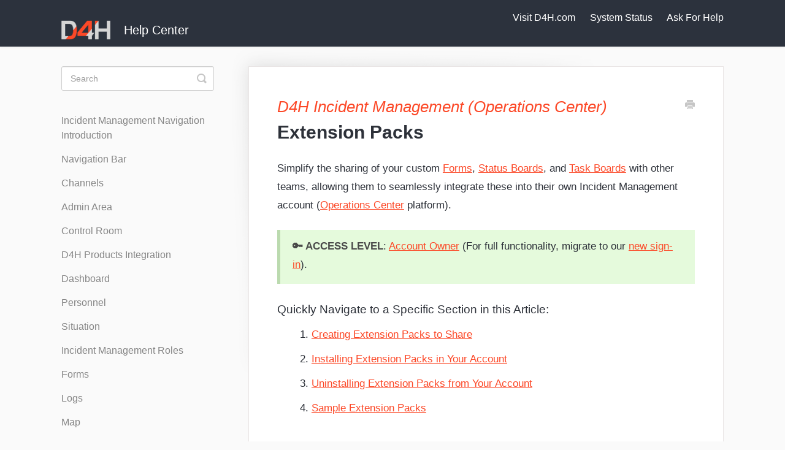

--- FILE ---
content_type: text/html; charset=utf-8
request_url: https://help.d4h.com/article/703-creating-installing-uninstalling-extension-packs
body_size: 8491
content:


<!DOCTYPE html>
<html>
    
<head>
    <meta charset="utf-8"/>
    <title>Extension Packs - D4H Help Center</title>
    <meta name="viewport" content="width=device-width, maximum-scale=1"/>
    <meta name="apple-mobile-web-app-capable" content="yes"/>
    <meta name="format-detection" content="telephone=no">
    <meta name="description" content="Simplify the sharing of your custom Forms, Status Boards, and Task Boards with other teams, allowing them to seamlessly integrate these into their own Incident "/>
    <meta name="author" content="D4H"/>
    <link rel="canonical" href="https://help.d4h.com/article/703-creating-installing-uninstalling-extension-packs"/>
    
        
   
            <meta name="twitter:card" content="summary"/>
            <meta name="twitter:title" content="Extension Packs" />
            <meta name="twitter:description" content="Simplify the sharing of your custom Forms, Status Boards, and Task Boards with other teams, allowing them to seamlessly integrate these into their own Incident "/>


    

    
        <link rel="stylesheet" href="//d3eto7onm69fcz.cloudfront.net/assets/stylesheets/launch-1769687384470.css">
    
    <style>
        body { background: #ffffff; }
        .navbar .navbar-inner { background: #2c323d; }
        .navbar .nav li a, 
        .navbar .icon-private-w  { color: #c0c0c0; }
        .navbar .brand, 
        .navbar .nav li a:hover, 
        .navbar .nav li a:focus, 
        .navbar .nav .active a, 
        .navbar .nav .active a:hover, 
        .navbar .nav .active a:focus  { color: #ffffff; }
        .navbar a:hover .icon-private-w, 
        .navbar a:focus .icon-private-w, 
        .navbar .active a .icon-private-w, 
        .navbar .active a:hover .icon-private-w, 
        .navbar .active a:focus .icon-private-w { color: #ffffff; }
        #serp-dd .result a:hover,
        #serp-dd .result > li.active,
        #fullArticle strong a,
        #fullArticle a strong,
        .collection a,
        .contentWrapper a,
        .most-pop-articles .popArticles a,
        .most-pop-articles .popArticles a:hover span,
        .category-list .category .article-count,
        .category-list .category:hover .article-count { color: #fc4827; }
        #fullArticle, 
        #fullArticle p, 
        #fullArticle ul, 
        #fullArticle ol, 
        #fullArticle li, 
        #fullArticle div, 
        #fullArticle blockquote, 
        #fullArticle dd, 
        #fullArticle table { color:#585858; }
    </style>
    
        <link rel="stylesheet" href="//s3.amazonaws.com/helpscout.net/docs/assets/62fd7912d0e5de68a4acfe4f/attachments/6533ed0725f8430475024f77/help_d4h_com.css">
    
    <link rel="apple-touch-icon-precomposed" href="//d33v4339jhl8k0.cloudfront.net/docs/assets/62fd7912d0e5de68a4acfe4f/images/62fe917046ed9c15ebf1c455/Logo-Dark.png">
    <link rel="shortcut icon" type="image/png" href="//d33v4339jhl8k0.cloudfront.net/docs/assets/62fd7912d0e5de68a4acfe4f/images/62fe917077bd393c3a8b86ef/Logo-Dark.png">
    <!--[if lt IE 9]>
    
        <script src="//d3eto7onm69fcz.cloudfront.net/assets/javascripts/html5shiv.min.js"></script>
    
    <![endif]-->
    
        <script type="application/ld+json">
        {"@context":"https://schema.org","@type":"WebSite","url":"https://help.d4h.com","potentialAction":{"@type":"SearchAction","target":"https://help.d4h.com/search?query={query}","query-input":"required name=query"}}
        </script>
    
        <script type="application/ld+json">
        {"@context":"https://schema.org","@type":"BreadcrumbList","itemListElement":[{"@type":"ListItem","position":1,"name":"D4H Help Center","item":"https://help.d4h.com"},{"@type":"ListItem","position":2,"name":"D4H Incident Management (Operations Center)","item":"https://help.d4h.com/collection/1-d4h-incident-management-operations-center"},{"@type":"ListItem","position":3,"name":"Extension Packs","item":"https://help.d4h.com/article/703-creating-installing-uninstalling-extension-packs"}]}
        </script>
    
    
        <script>
window.addEventListener('load', function () {


  document.querySelector('body').innerHTML +=
'<img referrerpolicy="no-referrer-when-downgrade" src="https://d4h.matomo.cloud/matomo.php?idsite=8&rec=1" style="border:0" alt="" />';



  document.querySelector('.container-fluid').innerHTML += '<div class="nav-menu"><a href="https://d4h.com" style="color:#ffffff;padding-right: 20px;">Visit D4H.com</a> <a href="https://status.d4h.com" style="color:#ffffff;padding-right: 20px;">System Status</a> <span href="#" id="help" onclick="helpscout_open();" style="color:#ffffff;cursor: pointer;">Ask For Help</span></div>';





if(document.querySelector('#sidebar') !==undefined && document.querySelector('#sidebar')!==null ){
    document.querySelector('#sidebar').innerHTML += '<div style="background: #f6f6f6;padding: 10px 15px;border: 1px solid #e9e5e5;margin: 50px 0px 0px 0px;line-height: 1.3rem;">👀 <strong style="color: #2d3139;">How is our writing?</strong><br><a href="#" onclick="helpscout_open();" style="color: #fc4927;"> Report missing or incorrect articles</a></div>';
}



if(document.querySelectorAll('script[type="application/ld+json"]')[1] !==undefined){
  var collection_title = JSON.parse(document.querySelectorAll('script[type="application/ld+json"]')[1].innerHTML).itemListElement[1].name;

var product_icon = '';

if(collection_title==='D4H Personnel & Training'){
var product_icon = '<img class="product-icon" src="https://dxyr239mfzeph.cloudfront.net/pt-rounded-2.png">';
}

if(collection_title==='D4H Equipment Management'){
var product_icon = '<img class="product-icon" src="https://dxyr239mfzeph.cloudfront.net/em-rounded.png">';
}

if(collection_title==='D4H Incident Management'){
var product_icon = '<img class="product-icon" src="https://dxyr239mfzeph.cloudfront.net/im-rounded.png">';
}

if(collection_title==='D4H Incident Reporting'){
var product_icon = '<img class="product-icon" src="https://dxyr239mfzeph.cloudfront.net/ir-rounded.png">';
}


if(collection_title==='Shared Services'){
var product_icon = '<img class="product-icon" src="https://dxyr239mfzeph.cloudfront.net/pt-rounded-2.png"><img class="product-icon" src="https://dxyr239mfzeph.cloudfront.net/em-rounded.png"><img class="product-icon" src="https://dxyr239mfzeph.cloudfront.net/ir-rounded.png"> ';
}



  document.querySelector('h1').outerHTML = '<div class="product-title">' + product_icon + collection_title + '</div>'  + document.querySelector('h1').outerHTML;
}

})



function helpscout_open(){
  Beacon('open');
}







</script>



    
</head>
    
    <body>
        
<header id="mainNav" class="navbar">
    <div class="navbar-inner">
        <div class="container-fluid">
            <a class="brand" href="/">
            
                
                    <img src="//d33v4339jhl8k0.cloudfront.net/docs/assets/62fd7912d0e5de68a4acfe4f/images/62fe917086337c0b7a87aa02/D4H-logo.png" alt="D4H Help Center" width="189" height="75">
                

            
            </a>
            
                <button type="button" class="btn btn-navbar" data-toggle="collapse" data-target=".nav-collapse">
                    <span class="sr-only">Toggle Navigation</span>
                    <span class="icon-bar"></span>
                    <span class="icon-bar"></span>
                    <span class="icon-bar"></span>
                </button>
            
            <div class="nav-collapse collapse">
                <nav role="navigation"><!-- added for accessibility -->
                <ul class="nav">
                    
                    
                        
                            <li  id="getting-started"><a href="/collection/25-getting-started">Getting Started  <b class="caret"></b></a></li>
                        
                            <li  id="access-management"><a href="/collection/250-access-management">Access Management  <b class="caret"></b></a></li>
                        
                            <li  id="d4h-alerting"><a href="/collection/725-d4h-alerting">D4H Alerting  <b class="caret"></b></a></li>
                        
                            <li  id="d4h-personnel-training-team-manager"><a href="/collection/42-d4h-personnel-training-team-manager">D4H Personnel &amp; Training (Team Manager)  <b class="caret"></b></a></li>
                        
                            <li  id="d4h-equipment-management-team-manager"><a href="/collection/6-d4h-equipment-management-team-manager">D4H Equipment Management (Team Manager)  <b class="caret"></b></a></li>
                        
                            <li  class="active"  id="d4h-incident-management-operations-center"><a href="/collection/1-d4h-incident-management-operations-center">D4H Incident Management (Operations Center)  <b class="caret"></b></a></li>
                        
                            <li  id="d4h-incident-reporting-team-manager"><a href="/collection/59-d4h-incident-reporting-team-manager">D4H Incident Reporting (Team Manager)  <b class="caret"></b></a></li>
                        
                            <li  id="shared-services"><a href="/collection/124-shared-services">Shared Services  <b class="caret"></b></a></li>
                        
                    
                    
                        <li id="contact"><a href="#" class="contactUs" onclick="window.Beacon('open')">Contact</a></li>
                        <li id="contactMobile"><a href="#" class="contactUs" onclick="window.Beacon('open')">Contact</a></li>
                    
                </ul>
                </nav>
            </div><!--/.nav-collapse -->
        </div><!--/container-->
    </div><!--/navbar-inner-->
</header>
        <section id="contentArea" class="container-fluid">
            <div class="row-fluid">
                <section id="main-content" class="span9">
                    <div class="contentWrapper">
                        
    
    <article id="fullArticle">
        <h1 class="title">Extension Packs</h1>
    
        <a href="javascript:window.print()" class="printArticle" title="Print this article" aria-label="Print this Article"><i class="icon-print"></i></a>
        <p>Simplify the sharing of your custom <a href="//help.d4h.com/category/225-forms" target="_blank">Forms</a>, <a href="//help.d4h.com/category/13-status-boards" target="_blank">Status Boards</a>, and <a href="//help.d4h.com/category/228-task-boards" target="_blank">Task Boards</a> with other teams, allowing them to seamlessly integrate these into their own Incident Management account (<a href="//help.d4h.com/article/659-introducing-team-manager-and-operations-center" target="_blank">Operations Center</a>&nbsp;platform).</p>
<div class="callout-green">
 <p><strong>🔑&nbsp;ACCESS LEVEL</strong>:&nbsp;<a href="//help.d4h.com/article/131-user-permission-levels">Account Owner</a> (For full functionality, migrate to our <a href="//help.d4h.com/article/661-a-better-way-to-sign-in" target="_blank">new sign-in</a>).</p>
</div>
<h3 id="Quickly-Navigate-to-a-Specific-Section-in-this-Article-UyXcp">Quickly Navigate to a Specific Section in this Article:</h3>
<ol>
 <li><a href="#:~:text=Creating%20Extensions%20Packs%20to%20Share" target="_self">Creating Extension Packs to Share</a></li>
 <li><a href="#:~:text=Desk%C2%A0today!-,Installing%20Extension%20Packs%20in%20Your%20Account,-Go%20to%20the" target="_self">Installing Extension Packs in Your Account</a></li>
 <li><a href="#:~:text=or%20Task%20Boards-,Uninstalling%20Extension%20Packs%20from%20Your%20Account,-Go%20to%20the" target="_self">Uninstalling Extension Packs from Your Account</a></li>
 <li><a href="#Sample-Extension-Packs-8_jyq" target="_self">Sample Extension Packs</a></li>
</ol>
<h2 id="Creating-Extensions-Packs-to-Share-9epvw">Creating Extensions Packs to Share</h2>
<div class="callout-blue">
 <p><b>ℹ️ NOTE: </b>Extension packs created through your profile will bear a digital signature utilizing your email address, enabling other users to authenticate its legitimacy before installation.</p>
</div>
<ol>
 <li>Go to the&nbsp;<a href="//help.d4h.com/article/445-admin-area-overview"><strong>Admin Area</strong></a></li>
 <li>Expand&nbsp;<strong>Settings</strong></li>
 <li>Select <b>Extension Packs</b></li>
 <li>Click <b>Create Pack</b></li>
 <li>Enter in the<b> Extension Pack Name</b></li>
 <li>Check off the <a href="//help.d4h.com/category/225-forms" target="_blank">Forms</a>, <a href="//help.d4h.com/category/13-status-boards" target="_blank">Status Boards</a>, and/or <a href="//help.d4h.com/category/228-task-boards" target="_blank">Task Boards</a> you want to include</li>
 <li>Click <b>Download</b></li>
</ol>
<p><img src="//d33v4339jhl8k0.cloudfront.net/docs/assets/62fd7912d0e5de68a4acfe4f/images/651b10771856d674c24678d9/file-MTvz4ZodIX.gif" style="width: 100%; "></p>
<div class="callout-yellow">
 <p><strong>⚠️ ATTENTION: </strong>Certain templates in the extension packs contain formulas for <a href="//help.d4h.com/article/572-configuring-module-header-stats" target="_blank">Module Statistics</a> and <a href="//help.d4h.com/article/443-dashboard-stats" target="_blank">Dashboard Statistics</a> which will not function if data field related to the formulas are changed</p>
</div>
<h2 id="Sharing-Your-Own-Extension-Packs-with-D4H-W8oCz"><b>Sharing Your Own Extension Packs with D4H</b></h2>
<p>Do you have extension packs of your own that you want to share with the Bravo Zulu community? Send them over to the&nbsp;<a href="mailto:help@d4h.com" target="_blank">Help Desk</a>&nbsp;today!</p>
<h2 id="Installing-Extension-Packs-in-Your-Account-5ybKF">Installing Extension Packs in Your Account</h2>
<ol>
 <li>Go to the&nbsp;<a href="//help.d4h.com/article/445-admin-area-overview"><strong>Admin Area</strong></a></li>
 <li>Expand&nbsp;<strong>Settings</strong></li>
 <li>Select <b>Extension Packs</b></li>
 <li>Click <b>Install Pack</b></li>
 <li>Select the <b>.p4ck</b> document from your device
  <ol>
   <li>By default, each item within the uploaded pack will be set to 'Install,' but if you don't want to install a specific item within your account, you can choose the 'Install' dropdown and then click 'Not Installed'</li>
  </ol></li>
 <li>Click <b>Add Items </b></li>
 <li>Select <b>Confirm</b></li>
 <li>The items you've installed will be accessible within their respective modules, such as <a href="//help.d4h.com/category/225-forms" target="_blank">Forms</a>, <a href="//help.d4h.com/category/13-status-boards" target="_blank">Status Boards</a>, and/or <a href="//help.d4h.com/category/228-task-boards" target="_blank">Task Boards</a></li>
</ol>
<p><img src="//d33v4339jhl8k0.cloudfront.net/docs/assets/62fd7912d0e5de68a4acfe4f/images/651b13a735c6275c05616278/file-P5WKZ93q6L.gif" style="width: 100%; "></p>
<h2 id="Uninstalling-Extension-Packs-from-Your-Account-Sl0f1">Uninstalling Extension Packs from Your Account</h2>
<ol>
 <li>Go to the&nbsp;<a href="//help.d4h.com/article/445-admin-area-overview"><strong>Admin Area</strong></a></li>
 <li>Expand&nbsp;<strong>Settings</strong></li>
 <li>Select <b>Extension Packs</b></li>
 <li>Select <b>Uninstall </b>next to the Extension Pack you wish to remove</li>
 <li>Choose if you want to <b>Uninstall the pack and the items</b> or <b>Uninstall the pack, keep the items</b></li>
 <li>Click <b>Uninstall Pack</b></li>
</ol>
<br>
<h2 id="Sample-Extension-Packs-8_jyq">Sample Extension Packs</h2>
<p>D4H has prepared these sample Extension Packs, which are available for you to upload into your account. They include a variety of <a href="//help.d4h.com/category/225-forms" target="_blank">Forms</a>, <a href="//help.d4h.com/category/13-status-boards" target="_blank">Status Boards</a>, and <a href="//help.d4h.com/category/228-task-boards" target="_blank">Task Boards</a> templates. Be sure to add any <a href="//help.d4h.com/article/464-creating-collections" target="_blank">Collection data</a> and <a href="//help.d4h.com/article/468-including-collections-in-a-play" target="_blank">incorporate them into Plays</a>, if needed.</p>
<div class="callout-blue">
 <p><strong>ℹ️&nbsp;NOTE: </strong>While D4H will support the initial setup of these extension packs, we’re unable to manage or maintain their configurations if changes are made to the template after upload into your account. For guidance, <a href="//help.d4h.com/collection/1-d4h-incident-management-operations-center" target="_blank">please refer to the relevant articles</a>, such as <a href="//help.d4h.com/article/443-dashboard-stats" target="_blank">Dashboard Stats</a> or <a href="//help.d4h.com/article/570-setting-colors-with-status-expressions" target="_blank">Status Expressions</a>, as changes made to templates can directly impact these features.</p>
</div>
<ul>
 <li><a href="https://drive.google.com/uc?export=download&amp;id=17M3YnFq0Q3Mdy33RwoqVblzQxgiuUGnK" target="_blank">Academic Institutions</a></li>
 <li><a href="https://drive.google.com/uc?export=download&amp;id=1QiKlYJlD6l54CUjy-y30ryuNmCLqcZv4" target="_blank">Canadian Incident Management System</a> (AIMS forms and the Digital T Cards status board)</li>
 <li><a href="https://drive.google.com/uc?export=download&amp;id=17Owhzb1uSRLAEU6Ym7OCL8Kxjtqta0fN" target="_blank">Continuity of Operations (COOP)</a></li>
 <li><a href="https://drive.google.com/uc?export=download&amp;id=1rBxvN0xyxozTgLRsnAlxMihzDIuKpu2E" target="_blank">Digital T Cards</a></li>
 <li><a href="https://drive.google.com/uc?export=download&amp;id=1nuSETQR6Dxx8CXadcvWtGQHHrYNjJU_7" target="_blank">Emergency Management for Airlines</a></li>
 <li><a href="https://drive.google.com/uc?export=download&amp;id=1nTOkJi5-ttgAjK7kpfkxZIxKx0Lytb65" target="_blank">Emergency Management for Academia</a></li>
 <li><a href="https://drive.google.com/uc?export=download&amp;id=1QE20DP3GQsXcyea-Wa24L8mDIB27iUnN" target="_blank">Emergency Management for Beginners</a></li>
 <li><a href="https://drive.google.com/uc?export=download&amp;id=12Hn6mfN7iVo_TvQH8NkznOxb9XZ8Ve7E" target="_blank">Emergency Management for Election Season</a> (Polling Location Tracking status board, Protest Tracking status board, and more)</li>
 <li><a href="https://drive.google.com/uc?export=download&amp;id=1stAFMrGHM_Dv_IwCTrkZV6MjBhgiKLKI" target="_blank">Emergency Management for Information Technology</a> (CTI Forms, Status Boards and Task Boards templates)</li>
 <li><a href="https://drive.google.com/uc?export=download&amp;id=1CNpTO8zD_PjoubhhfBeXEoQgj3_MA8Ba" target="_blank">Emergency Management for Hurricanes</a></li>
 <li><a href="https://drive.google.com/uc?export=download&amp;id=1QeUObHHZVvI2X7Xn3WdA5rcftAP5DnnB" target="_blank">EOC Basic (v4)</a></li>
 <li><a href="https://drive.google.com/uc?export=download&amp;id=1L2ck0QwG8cDrTki8mjpS96dNVUhgVkjn" target="_blank">EOC Advanced (v3)</a></li>
 <li><a href="https://drive.google.com/uc?export=download&amp;id=1518xLT2bNBoRzuKbImWaKyxHh3w9UAng" target="_blank">FEMA Community Lifelines</a></li>
 <li><a href="https://drive.google.com/uc?export=download&amp;id=13Nr62MsbuVt4e0ihSF1BvdQ6TAk2rCZp" target="_blank">FEMA Damage Assessment Status Board</a></li>
 <li><a href="https://drive.google.com/uc?export=download&amp;id=14jwrURfsFA7nXspNUULmhQ6KiFvPSR9B" target="_blank">FEMA Incident Command System Forms (ICS)</a></li>
 <li><a href="https://drive.google.com/uc?export=download&amp;id=18ooSRPCASVPpR8090KpcK7_RAW80a42k" target="_blank">Fire &amp; Rescue</a></li>
 <li><a href="https://drive.google.com/uc?export=download&amp;id=1TOgWZXPNWSqPIsJCCT3mIQwFbS943Pgd" target="_blank">HAZMAT Basics</a></li>
 <li><a href="https://drive.google.com/uc?export=download&amp;id=1pmI3mKajWJ7BKJYUwLQgamgDF9y6XMZI" target="_blank">Hospital Incident Command System (HICS)</a></li>
 <li><a href="https://drive.google.com/uc?export=download&amp;id=1JHNuwsPR9tp_0U0udMNNGVlJ6kYw44su" target="_blank">HICS Incident Response Guides (HICS IRG)</a>
  <ul>
   <li>You can also download <a href="https://drive.google.com/uc?export=download&amp;id=1Rh_qbDPWFLa3L50dLtlaX2bL0J4qLAQn" target="_blank">this checklist as well</a> and upload to the applicable <a href="//help.d4h.com/article/563-adding-tasks-and-task-lists" target="_blank">Task Board Collections</a></li>
  </ul></li>
 <li><a href="https://drive.google.com/uc?export=download&amp;id=1YBWYtJ7nJqoCW8wWKb96pO3mo_yV4fv-" target="_blank">Law Enforcement Incident Command System</a></li>
 <li><a href="https://drive.google.com/uc?export=download&amp;id=1d9JXnvU3eyAUepLPeFYi_IfEOVIrn-sE" target="_blank">New Zealand Incident Management System</a></li>
 <li><a href="https://drive.google.com/uc?export=download&amp;id=1QQ4FKcyZp70tuZcXds6TI9_9uJ8JSGCG" target="_blank">Pandemic Response</a></li>
 <li><a href="https://drive.google.com/uc?export=download&amp;id=1S1vT09OQtBDdX362PYkPvIp5BIqgXknt" target="_blank">Search &amp; Rescue</a></li>
 <li><a href="https://drive.google.com/uc?export=download&amp;id=1lcZ3wV7e-VRl7PaK8zJ_yzFZSzbX2YYj" target="_blank">Wildfire Extension Pack (v1)</a></li>
 <li><a href="https://drive.google.com/uc?export=download&amp;id=1nWCJO8AiUsgAEKIEcEWlHFsA6uSJXYjJ" target="_blank">Winter Weather</a></li>
</ul>
<h3 id="Sharing-your-Extension-Packs-XvhxK">Sharing your Extension Packs</h3>
<p>If you have any templates you’d like to share with the broader D4H community, please feel free to send your extension packs to our <a href="mailto:help@d4h.com" target="_blank">Help Desk</a>!</p>
    </article>
    
        <div class="articleRatings" data-article-url="https://help.d4h.com/article/703-creating-installing-uninstalling-extension-packs">
            <span class="articleRatings-question">Did this answer your question?</span>
            <span class="articleRatings-feedback">
                <span class="articleRatings-feedback-tick">
                    <svg height="20" viewBox="0 0 20 20" width="20" xmlns="http://www.w3.org/2000/svg">
                        <path d="m8 14a.997.997 0 0 1 -.707-.293l-2-2a.999.999 0 1 1 1.414-1.414l1.293 1.293 4.293-4.293a.999.999 0 1 1 1.414 1.414l-5 5a.997.997 0 0 1 -.707.293" fill="#2CC683" fill-rule="evenodd"/>
                    </svg>
                </span>
                <span class="articleRatings-feedback-message">Thanks for the feedback</span>
            </span>
            <span class="articleRatings-failure">There was a problem submitting your feedback. Please try again later.</span>
            <div class="articleRatings-actions">
                <button class="rateAction rateAction--positive" data-rating="positive">
                    <span class="sr-only">Yes</span>
                    <span class="rating-face">
                        <svg xmlns="http://www.w3.org/2000/svg" width="24" height="24">
                            <path fill-rule="evenodd" d="M5.538 14.026A19.392 19.392 0 0 1 12 12.923c2.26 0 4.432.388 6.462 1.103-1.087 2.61-3.571 4.436-6.462 4.436-2.891 0-5.375-1.825-6.462-4.436zm1.847-3.872a1.846 1.846 0 1 1 0-3.692 1.846 1.846 0 0 1 0 3.692zm9.23 0a1.846 1.846 0 1 1 0-3.692 1.846 1.846 0 0 1 0 3.692z"/>
                        </svg>
                    </span>
                </button>
                <button class="rateAction rateAction--negative" data-rating="negative">
                    <span class="sr-only">No</span>
                    <span class="rating-face">
                        <svg xmlns="http://www.w3.org/2000/svg" width="24" height="24">
                            <path fill-rule="evenodd" d="M7.385 13.846a1.846 1.846 0 1 1 0-3.692 1.846 1.846 0 0 1 0 3.692zm9.23 0a1.846 1.846 0 1 1 0-3.692 1.846 1.846 0 0 1 0 3.692zm-.967 4.95a.992.992 0 0 1-.615-.212c-1.701-1.349-4.364-1.349-6.065 0a.998.998 0 0 1-1.36-.123.895.895 0 0 1 .127-1.3A6.897 6.897 0 0 1 12 15.692c1.555 0 3.069.521 4.266 1.467.41.326.467.909.127 1.3a.982.982 0 0 1-.745.335z"/>
                        </svg>
                    </span>
                </button>
            </div>
        </div>
     

    <section class="articleFoot">
    
        <i class="icon-contact"></i>
        <p class="help">Still need help?
            <a id="sbContact" href="#" class="contactUs" onclick="window.Beacon('open')">Contact Us</a>
            <a id="sbContactMobile" href="#" class="contactUs" onclick="window.Beacon('open')">Contact Us</a>
        </p>
    

    <time class="lu" datetime=2025-12-23 >Last updated on December 23, 2025</time>
    </section>

                    </div><!--/contentWrapper-->
                    
                </section><!--/content-->
                <aside id="sidebar" class="span3">
                 

<form action="/search" method="GET" id="searchBar" class="sm" autocomplete="off">
    
                    <input type="hidden" name="collectionId" value="62fd7fd580fd5a31e7ad326e"/>
                    <input type="text" name="query" title="search-query" class="search-query" placeholder="Search" value="" aria-label="Search" />
                    <button type="submit">
                        <span class="sr-only">Toggle Search</span>
                        <i class="icon-search"></i>
                    </button>
                    <div id="serp-dd" style="display: none;" class="sb">
                        <ul class="result">
                        </ul>
                    </div>
                
</form>

                
                    <h3>Categories</h3>
                    <ul class="nav nav-list">
                    
                        
                            <li ><a href="/category/525-user-introduction">Incident Management Navigation Introduction  <i class="icon-arrow"></i></a></li>
                        
                    
                        
                            <li ><a href="/category/220-navigation-bar">Navigation Bar  <i class="icon-arrow"></i></a></li>
                        
                    
                        
                            <li ><a href="/category/5-test-cat">Channels  <i class="icon-arrow"></i></a></li>
                        
                    
                        
                            <li ><a href="/category/221-admin-area">Admin Area  <i class="icon-arrow"></i></a></li>
                        
                    
                        
                            <li ><a href="/category/235-control-room">Control Room  <i class="icon-arrow"></i></a></li>
                        
                    
                        
                            <li ><a href="/category/456-d4h-products-integration">D4H Products Integration  <i class="icon-arrow"></i></a></li>
                        
                    
                        
                            <li ><a href="/category/222-dashboard">Dashboard  <i class="icon-arrow"></i></a></li>
                        
                    
                        
                            <li ><a href="/category/230-personnel">Personnel  <i class="icon-arrow"></i></a></li>
                        
                    
                        
                            <li ><a href="/category/223-situation">Situation  <i class="icon-arrow"></i></a></li>
                        
                    
                        
                            <li ><a href="/category/224-roles">Incident Management Roles  <i class="icon-arrow"></i></a></li>
                        
                    
                        
                            <li ><a href="/category/225-forms">Forms  <i class="icon-arrow"></i></a></li>
                        
                    
                        
                            <li ><a href="/category/227-updates">Logs  <i class="icon-arrow"></i></a></li>
                        
                    
                        
                            <li ><a href="/category/226-map">Map  <i class="icon-arrow"></i></a></li>
                        
                    
                        
                            <li ><a href="/category/228-task-boards">Task Boards  <i class="icon-arrow"></i></a></li>
                        
                    
                        
                            <li ><a href="/category/13-status-boards">Status Boards  <i class="icon-arrow"></i></a></li>
                        
                    
                        
                            <li ><a href="/category/232-weather">Weather  <i class="icon-arrow"></i></a></li>
                        
                    
                        
                            <li ><a href="/category/231-library">Library  <i class="icon-arrow"></i></a></li>
                        
                    
                        
                            <li ><a href="/category/454-templates">Templates  <i class="icon-arrow"></i></a></li>
                        
                    
                        
                            <li  class="active" ><a href="/category/669-faqs">Extension Packs  <i class="icon-arrow"></i></a></li>
                        
                    
                        
                            <li ><a href="/category/455-collections">Collections  <i class="icon-arrow"></i></a></li>
                        
                    
                        
                            <li ><a href="/category/448-incident-management-settings">Incident Management Settings  <i class="icon-arrow"></i></a></li>
                        
                    
                        
                            <li ><a href="/category/229-plays">Plays  <i class="icon-arrow"></i></a></li>
                        
                    
                        
                            <li ><a href="/category/236-incident-management-app">Incident Management App  <i class="icon-arrow"></i></a></li>
                        
                    
                    </ul>
                
                </aside><!--/span-->
            </div><!--/row-->
            <div id="noResults" style="display:none;">No results found</div>
            <footer>
                

<p>&copy;
    
        <a href="https://www.d4h.com">D4H</a>
    
    2026. <span>Powered by <a rel="nofollow noopener noreferrer" href="https://www.helpscout.com/docs-refer/?co=D4H&utm_source=docs&utm_medium=footerlink&utm_campaign=Docs+Branding" target="_blank">Help Scout</a></span>
    
        
    
</p>

            </footer>
        </section><!--/.fluid-container-->
        
            

<script id="beaconLoader" type="text/javascript">!function(e,t,n){function a(){var e=t.getElementsByTagName("script")[0],n=t.createElement("script");n.type="text/javascript",n.async=!0,n.src="https://beacon-v2.helpscout.net",e.parentNode.insertBefore(n,e)}if(e.Beacon=n=function(t,n,a){e.Beacon.readyQueue.push({method:t,options:n,data:a})},n.readyQueue=[],"complete"===t.readyState)return a();e.attachEvent?e.attachEvent("onload",a):e.addEventListener("load",a,!1)}(window,document,window.Beacon||function(){});</script>
<script type="text/javascript">window.Beacon('init', '25b9b921-7a73-4e6f-8c1e-e30d22b2ef89')</script>

<script type="text/javascript">
    function hashChanged() {
        var hash = window.location.hash.substring(1); 
        if (hash === 'contact') {
            window.Beacon('open')
        }
    }

    if (window.location.hash) {
        hashChanged()
    }

    window.onhashchange = function () {
        hashChanged()
    }

    window.addEventListener('hashchange', hashChanged, false);

</script>

        
        
    <script src="//d3eto7onm69fcz.cloudfront.net/assets/javascripts/app4.min.js"></script>

<script>
// keep iOS links from opening safari
if(("standalone" in window.navigator) && window.navigator.standalone){
// If you want to prevent remote links in standalone web apps opening Mobile Safari, change 'remotes' to true
var noddy, remotes = false;
document.addEventListener('click', function(event) {
noddy = event.target;
while(noddy.nodeName !== "A" && noddy.nodeName !== "HTML") {
noddy = noddy.parentNode;
}

if('href' in noddy && noddy.href.indexOf('http') !== -1 && (noddy.href.indexOf(document.location.host) !== -1 || remotes)){
event.preventDefault();
document.location.href = noddy.href;
}

},false);
}
</script>
        
    </body>
</html>




--- FILE ---
content_type: text/css
request_url: https://s3.amazonaws.com/helpscout.net/docs/assets/62fd7912d0e5de68a4acfe4f/attachments/6533ed0725f8430475024f77/help_d4h_com.css
body_size: 7014
content:

/* PT */
#collection-42 {
    padding: 0px 55px 14px;
    background-image: url(https://dxyr239mfzeph.cloudfront.net/pt-rounded-2.png);
    background-repeat: no-repeat;
    background-size: 40px 40px;
}

/* EM */
#collection-6 {
    padding: 0px 55px 14px;
    background-image: url(https://dxyr239mfzeph.cloudfront.net/em-rounded.png);
    background-repeat: no-repeat;
    background-size: 40px 40px;
}

/* IM */
#collection-1 {
    padding: 0px 55px 14px;
    background-image: url(https://dxyr239mfzeph.cloudfront.net/im-rounded.png);
    background-repeat: no-repeat;
    background-size: 40px 40px;
}

/* IR */
#collection-59 {
    padding: 0px 55px 14px;
    background-image: url(https://dxyr239mfzeph.cloudfront.net/ir-rounded.png);
    background-repeat: no-repeat;
    background-size: 40px 40px;
}

#collection-124{
    padding: 0px 151px 14px;
    background-image: url(https://dxyr239mfzeph.cloudfront.net/pt-rounded-2.png), url(https://dxyr239mfzeph.cloudfront.net/em-rounded.png), url(https://dxyr239mfzeph.cloudfront.net/ir-rounded.png);
    background-repeat: no-repeat;
    background-size: 40px 40px;
    background-position: 0 0,3rem 0,6rem 0;

}

/* HOME SCREEN */



.category-list h3 {
    color: #FC4827 !important;
    font-size: 1.4rem !important;
    font-weight: 500 !important;
    font-family: 'IBM Plex Sans', sans-serif !important;
    font-style: italic !important;

}

.category-list .category {
    box-shadow: 0 0.125rem 0.25rem rgb(0 0 0 / 8%) !important;
    background-color: #fff !important;
    background-clip: border-box !important;
    border: 1px solid rgba(0,0,0,0.125) !important;
    border-radius: 0.25rem !important;
    width: 28%;
}


@media (max-width: 768px) and (max-width: 600px){
    .category-list .category, .category-list.two-col .category {
        margin: 10px 0 -1px;
        width: 100% !important;
    }
    }
    
    @media (max-width: 768px){
    .category-list .category, .category-list.two-col .category {
        width: 42%;
    }
    }


    @media (max-width: 768px){
    .collection-category h2 {
        text-align: left !important;
    }
    }
    
    @media (max-width: 768px) and (max-width: 480px){
    .navbar .brand {
        max-width: none !important;
    }  
}

.category-list .category .article-count {
    color: #989898 !important;
}

.category-list .category p {
    font-size: 0.95rem !important;
    line-height: 1.2rem !important;
    color: #989898 !important;
}

.collection-category h2 a {
    color: #212529 !important;
    font-family: 'Open-Sans', sans-serif !important;
    font-size: 2rem;
    font-weight: bold;
}

#docsSearch h1 {
    margin-top: 4rem !important;
    font-family: 'Open-Sans', sans-serif !important;
    font-size: 2.5rem !important;
    font-weight: bold !important;
    margin-bottom: 18px !important;
    color: #ffffff !important;
}

#docsSearch #searchBar button {
    background-color: #fc4827 !important;
    border-color: #fc4827 !important;
    font-weight: bold !important;
    text-shadow: none !important;
}

#docsSearch{
    padding: 5rem 0 !important;
    margin-bottom: 4em !important;
    background: linear-gradient(310deg,    rgba(45,49,57,0) 65%, 
    #ffffff05 65%, 
    #ffffff1a 88%,  
    rgba(45,49,57,0) 88%);
    background-size: 100% 200vh !important;
    background-repeat: no-repeat !important;
    background-color: #2D3139 !important;
    margin-top: -3.5rem !important;
}

.navbar .navbar-inner{
    min-height:3.5rem !important;
    background-color: none;
}

.nav-menu{
    float: right;
    margin: 20px 0px;
    font-size: 1rem;
}

#help:hover{
    text-decoration: underline;
}

.brand::after {
    content: 'Help Center';
    margin-left: 1rem;
    vertical-align: bottom;
    font-weight: 400 !important;
    font-family: 'Open-Sans', sans-serif !important;
    color: #ffffff;
}

.btn-navbar{
    display: none !important;
}
.nav-collapse{
    display: none !important;
}

/* OTHER  */


#sidebar h3{
    font-family: 'Open-Sans', sans-serif !important;
    font-size: 1.1rem;
    font-weight: bold;
    text-transform: none;
    display: none;
}

.product-title{

    font-size: 26px !important;
    margin-bottom: 0.25rem !important;
    color: #FC4827 !important;
    font-family: 'IBM Plex Sans', sans-serif !important;
    font-style: italic !important;
    font-weight: 500 !important;
}

.product-icon{
    display: inline !important;
    height: 35px !important;
    border: none !important;
    margin: 0px 5px 0px 0px !important;
    vertical-align: text-top !important;
}

#sidebar .nav-list a{
    line-height: 1.5rem;
    color: #858585;
    font-size: 1.025rem;
}

.related h3{
    font-family: 'Open-Sans', sans-serif !important;
    font-size: 1.1rem;
    font-weight: bold;
    text-transform: none;
}

.articleFoot p, .articleFoot time{
    font-family: 'Roboto', sans-serif !important;
    font-style: normal !important;
}

.related ul>li a{
    color:#FC4827 !important;
}

.contentWrapper p.descrip {
    margin-bottom: 25px;
    margin-top: 25px;
    font-size: 1.1rem;
    line-height: 1.5rem;
    color: #2D3139;
}

.articleList{
    margin-top: 3rem !important;
}

.articleList a {
    font-size: 1.15rem;
}

.icon-article-doc{
    font-size: 19px;
}

.icon-private-w, nav #contact{
    display:none;
    }
    
    
    body {
      font-family: 'Roboto', sans-serif !important;
      -webkit-font-smoothing: antialiased;
      background-color: #FAFAFA;
    }
    
    h1,
    h2,
    h3,
    h4,
    h5,
    strong {
      font-weight: 600;
    }
    
    
    /* Article: typography */
    
    
    #fullArticle p,
    #fullArticle blockquote,
    #fullArticle dd,
    #fullArticle table {
      color: #2D3139;
      font-size: 1.2em !important;
      line-height: 1.8em !important;
      margin-bottom: 1.5em;
    }
    
    
    #fullArticle li{
      color: #2D3139;
      font-size: 1.2em;
      line-height: 1.8em;
    }
    
    #fullArticle ol,#fullArticle ul {
    margin-left:4em;
    }
    
    
    .contentWrapper h1, #fullArticle h1.title {
      margin: 0 1em 1em 0;
      font-family: 'Open-Sans', sans-serif !important;
      color: #2D3139 !important;
      font-weight: bold;
      font-style: normal;
    }
    
    #categoryHead h1{
        margin-top: 10px;
    }

    #fullArticle h2{
    
        font-size: 1.5rem;
        font-weight: 500;
        font-family: 'Roboto', sans-serif;
        margin-bottom: 1.4rem;
        color: #2D3139;
        margin-top: 1.6em;
    border-top: 1px solid #f3f3f3;
        padding-top: 2rem;
    }
    
    
    #fullArticle h3 {
      -webkit-font-smoothing: auto;
        color: #2D3139;
    font-size: 1.2rem;
      font-weight: 500;
        margin-top: 1.4em;
    }
    
    #fullArticle p a, #fullArticle li a{
    text-decoration:underline;
    }
    
    .brand img {
        max-width: 4em !important;
    }
    
    
    nav{
        font-size: 1.05em;
    }
    
    .navbar .nav>li>a{
      padding: 11px 10px;
    letter-spacing: -0.04em;
    }
    